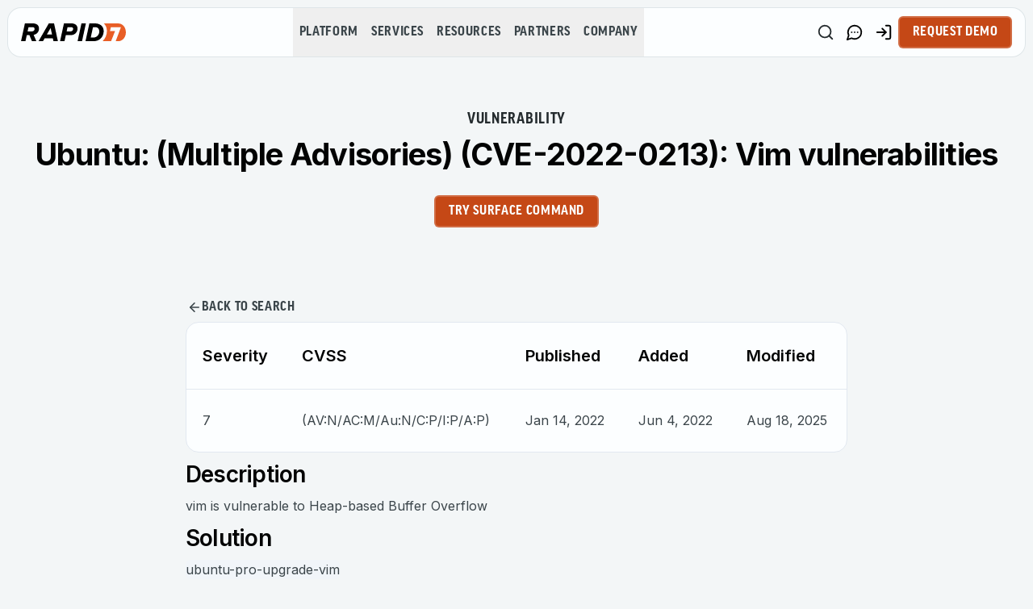

--- FILE ---
content_type: application/javascript; charset=UTF-8
request_url: https://www.rapid7.com/_next/static/chunks/app/%5Blocale%5D/db/vulnerabilities/%5B...slug%5D/page-369af338c2565c7b.js
body_size: -1233
content:
(self.webpackChunk_N_E=self.webpackChunk_N_E||[]).push([[5811,9404],{5230:(e,s,t)=>{"use strict";t.d(s,{References:()=>m});var r=t(95155),n=t(46074),i=t(12115),l=t(82999),o=t(9203),a=t(24720),c=t(93499);let h=e=>{let{href:s,label:t}=e,n=(0,a.cn)("text-gray-charcoal underline underline-offset-auto","hover:text-black-rich hover:decoration-primary-sinopia","focus:text-black-rich focus:outline-dashed focus:outline-[2px]","focus:outline-offset-2 focus:outline-primary-sinopia","visited:text-primary-sinopia");return(0,r.jsx)("li",{className:"list-none text-sm text-gray-charcoal md:list-disc",children:(0,r.jsxs)(o.LinkHandler,{href:s,className:(0,a.cn)("flex items-center gap-1","max-w-full break-words",n),children:[(0,r.jsx)("span",{className:"break-all",children:t}),(0,r.jsx)(c.A,{className:"hidden h-4 w-4 flex-shrink-0 md:block","aria-hidden":"true"})]})})},d=e=>{let{url:s,text:t}=e,n=s.includes("cvedetails.com"),i=t.startsWith("CVE-");if(n&&!i)return null;let o=n&&i?"https://www.cve.org/CVERecord?id=".concat(t):s;return(0,r.jsxs)(r.Fragment,{children:[(0,r.jsx)(h,{href:o,label:t}),i&&(0,r.jsx)(h,{href:"".concat(l.$b,"/topics/").concat(t),label:"".concat(l.$b,"/topics/").concat(t)})]})};function m(e){let{references:s,maxHeight:t=400}=e;if(!s||0===s.length)return null;let l=(0,i.useRef)(null),o=(0,n.Te)({count:s.length,getScrollElement:()=>l.current,estimateSize:()=>50,overscan:10});return s.length<=10?(0,r.jsx)("ul",{className:"m-0 inline-block space-y-2 md:ml-6",children:s.map(e=>(0,r.jsx)(d,{url:e.url,text:e.text},e.url))}):(0,r.jsx)("div",{ref:l,className:"w-full",style:{height:"".concat(Math.min(t,50*s.length),"px"),overflow:"auto"},children:(0,r.jsx)("ul",{className:"m-0 space-y-2",style:{height:"".concat(o.getTotalSize(),"px"),width:"100%",position:"relative"},children:o.getVirtualItems().map(e=>{let t=s[e.index];return(0,r.jsx)("div",{style:{position:"absolute",top:0,left:0,width:"100%",height:"".concat(e.size,"px"),transform:"translateY(".concat(e.start,"px)")},children:(0,r.jsx)(d,{url:t.url,text:t.text},t.url)},e.key)})})})}},63900:(e,s,t)=>{Promise.resolve().then(t.bind(t,87958)),Promise.resolve().then(t.bind(t,84019)),Promise.resolve().then(t.bind(t,99776)),Promise.resolve().then(t.bind(t,47785)),Promise.resolve().then(t.bind(t,25979)),Promise.resolve().then(t.bind(t,59441)),Promise.resolve().then(t.bind(t,80549)),Promise.resolve().then(t.bind(t,1043)),Promise.resolve().then(t.bind(t,11515)),Promise.resolve().then(t.bind(t,53455)),Promise.resolve().then(t.bind(t,45339)),Promise.resolve().then(t.bind(t,5947)),Promise.resolve().then(t.bind(t,86639)),Promise.resolve().then(t.t.bind(t,81356,23)),Promise.resolve().then(t.t.bind(t,41402,23)),Promise.resolve().then(t.bind(t,4659)),Promise.resolve().then(t.bind(t,7057)),Promise.resolve().then(t.bind(t,5230)),Promise.resolve().then(t.bind(t,67231)),Promise.resolve().then(t.bind(t,64727)),Promise.resolve().then(t.bind(t,78635)),Promise.resolve().then(t.bind(t,51781)),Promise.resolve().then(t.bind(t,27314)),Promise.resolve().then(t.bind(t,9203)),Promise.resolve().then(t.bind(t,62797)),Promise.resolve().then(t.bind(t,7713)),Promise.resolve().then(t.bind(t,48197)),Promise.resolve().then(t.bind(t,47655)),Promise.resolve().then(t.bind(t,16594))}},e=>{e.O(0,[152,4861,8396,339,896,6784,1148,9822,8921,8441,1255,7358],()=>e(e.s=63900)),_N_E=e.O()}]);

--- FILE ---
content_type: image/svg+xml
request_url: https://www.rapid7.com/_next/static/media/rapid7-logo.cd245920.svg
body_size: -1623
content:
<?xml version="1.0" encoding="utf-8"?>
<!-- Generator: Adobe Illustrator 26.3.1, SVG Export Plug-In . SVG Version: 6.00 Build 0)  -->
<svg version="1.1" id="Layer_1" xmlns="http://www.w3.org/2000/svg" xmlns:xlink="http://www.w3.org/1999/xlink" x="0px" y="0px"
	 viewBox="0 0 841.1 141.3" style="enable-background:new 0 0 841.1 141.3;" xml:space="preserve">
<style type="text/css">
	.st0{fill:#E85E26;}
</style>
<g>
	<path d="M144.5,40.1C144.5,17,126.5,0,95.2,0H31.3L0,141.3h35.6l10.8-48.6h20.9l20.6,48.6h35.5l-22.1-50.9
		C127.8,86.3,144.5,65.3,144.5,40.1z M87.4,63.2h-1.8l-32.7,0l7.5-33.7h32c10.5,0,16.7,5.7,16.7,13.9C109,54.2,101.1,63.2,87.4,63.2
		z"/>
	<path d="M223,0l-82.7,141.3h35.5l13.8-23.4l65.8,0l5.2,23.4h35.5L265.1,0L223,0z M207,88.4l30.5-52.1L249,88.4L207,88.4z"/>
	<path d="M404.5,0l-60.1,0l-31.3,141.3h35.5l10.9-48.6l39.7,0c33.9,0,54.5-25.4,54.5-52.2C453.6,16.7,434.9,0,404.5,0z M397.6,63.2
		H395h-29l7.4-33.7H401c10.8,0,17.5,5.1,17.5,13.9C418.4,54.2,410.2,63.2,397.6,63.2z"/>
	<polygon points="520.5,0 484.9,0 453.6,141.3 489.2,141.3 	"/>
	<path class="st0" d="M777.1,0c-8.3,0-92.5,0-112.2,0c1.7,1.7,3.4,3.5,4.9,5.4c12.6,15.1,19.2,34.1,19.2,55
		c0,32.2-13.7,61.3-35.7,80.9h68.7l32.6-80.5h-40.9l6.9-31.2h81.1l-42.6,111.8c0,0,5.6,0,16.7,0c39,0.2,65.3-31.8,65.3-70.8
		C841.1,31.6,816.1,0,777.1,0z"/>
	<path d="M650.2,23C637.9,8.3,617.8,0,594,0h-45.6l-31.3,141.3h57.4c22.3,0,39.5-4.9,52.5-12.8c26.6-16,36-44.2,36-68.2
		C663.1,45.4,658.4,32.8,650.2,23z M578.9,111.8h-19.6l18.2-82.2l18.5,0c20.4,0,31.8,15.2,31.8,34.1
		C627.8,89.1,609.5,111.8,578.9,111.8z"/>
</g>
</svg>


--- FILE ---
content_type: image/svg+xml
request_url: https://www.rapid7.com/icons/footer/icon-linkedin.svg
body_size: -2047
content:
<svg width="24" height="24" viewBox="0 0 24 24" fill="none" xmlns="http://www.w3.org/2000/svg">
<path d="M3 4.28925C3 3.57713 3.59175 3 4.32187 3H19.6781C20.4082 3 21 3.57713 21 4.28925V19.7108C21 20.4229 20.4082 21 19.6781 21H4.32187C3.59175 21 3 20.4229 3 19.7108V4.28925ZM8.56087 18.0683V9.94013H5.85975V18.0683H8.56087ZM7.21088 8.82975C8.1525 8.82975 8.73862 8.2065 8.73862 7.42575C8.72175 6.62813 8.15363 6.02175 7.22888 6.02175C6.30413 6.02175 5.7 6.62925 5.7 7.42575C5.7 8.2065 6.28613 8.82975 7.19287 8.82975H7.21088ZM12.7324 18.0683V13.5289C12.7324 13.2859 12.7504 13.0429 12.8224 12.8696C13.017 12.3847 13.4614 11.8819 14.2084 11.8819C15.186 11.8819 15.5764 12.6266 15.5764 13.7201V18.0683H18.2775V13.4062C18.2775 10.9087 16.9455 9.74775 15.168 9.74775C13.7347 9.74775 13.0924 10.5352 12.7324 11.0899V11.118H12.7144L12.7324 11.0899V9.94013H10.0324C10.0661 10.7029 10.0324 18.0683 10.0324 18.0683H12.7324Z" fill="#F3F6F7"/>
</svg>


--- FILE ---
content_type: application/javascript; charset=UTF-8
request_url: https://www.rapid7.com/_next/static/chunks/339-6419e78f707420a5.js
body_size: 196
content:
(self.webpackChunk_N_E=self.webpackChunk_N_E||[]).push([[339],{15279:(e,t,r)=>{"use strict";r.d(t,{BL:()=>s,ML:()=>u,Q3:()=>o});var n=r(12115),i=r(47957),a="undefined"!=typeof window?n.useLayoutEffect:n.useEffect;function u(e,t,r,i){let u=(0,n.useRef)(t);a(()=>{u.current=t},[t]),(0,n.useEffect)(()=>{let t=(null==r?void 0:r.current)??window;if(!(t&&t.addEventListener))return;let n=e=>{u.current(e)};return t.addEventListener(e,n,i),()=>{t.removeEventListener(e,n,i)}},[e,r,i])}function o(e,t,r){let a=(null==r?void 0:r.equalityFn)??((e,t)=>e===t),u=e instanceof Function?e():e,[o,s]=(0,n.useState)(u),c=(0,n.useRef)(u),l=function(e,t=500,r){let a=(0,n.useRef)();var u=()=>{a.current&&a.current.cancel()};let o=(0,n.useRef)(u);o.current=u,(0,n.useEffect)(()=>()=>{o.current()},[]);let s=(0,n.useMemo)(()=>{let n=i(e,t,r),u=(...e)=>n(...e);return u.cancel=()=>{n.cancel()},u.isPending=()=>!!a.current,u.flush=()=>n.flush(),u},[e,t,r]);return(0,n.useEffect)(()=>{a.current=i(e,t,r)},[e,t,r]),s}(s,t,r);return a(c.current,u)||(l(u),c.current=u),[o,l]}function s({threshold:e=0,root:t=null,rootMargin:r="0%",freezeOnceVisible:i=!1,initialIsIntersecting:a=!1,onChange:u}={}){var o;let[c,l]=(0,n.useState)(null),[f,m]=(0,n.useState)(()=>({isIntersecting:a,entry:void 0})),v=(0,n.useRef)();v.current=u;let d=(null==(o=f.entry)?void 0:o.isIntersecting)&&i;(0,n.useEffect)(()=>{let n;if(!c||!("IntersectionObserver"in window)||d)return;let a=new IntersectionObserver(e=>{let t=Array.isArray(a.thresholds)?a.thresholds:[a.thresholds];e.forEach(e=>{let r=e.isIntersecting&&t.some(t=>e.intersectionRatio>=t);m({isIntersecting:r,entry:e}),v.current&&v.current(r,e),r&&i&&n&&(n(),n=void 0)})},{threshold:e,root:t,rootMargin:r});return a.observe(c),()=>{a.disconnect()}},[c,JSON.stringify(e),t,r,d,i]);let g=(0,n.useRef)(null);(0,n.useEffect)(()=>{var e;c||null==(e=f.entry)||!e.target||i||d||g.current===f.entry.target||(g.current=f.entry.target,m({isIntersecting:a,entry:void 0}))},[c,f.entry,i,d,a]);let y=[l,!!f.isIntersecting,f.entry];return y.ref=y[0],y.isIntersecting=y[1],y.entry=y[2],y}},17389:(e,t,r)=>{"use strict";t.IntlContext=r(12115).createContext(void 0)},20063:(e,t,r)=>{"use strict";r.r(t);var n=r(47260),i={};for(let e in n)"default"!==e&&(i[e]=()=>n[e]);r.d(t,i)},23136:(e,t,r)=>{"use strict";var n=r(90845);function i(){for(var e=arguments.length,t=Array(e),r=0;r<e;r++)t[r]=arguments[r];return t.filter(Boolean).join(".")}function a(e){return i(e.namespace,e.key)}function u(e){console.error(e)}function o(e,t){return n.memoize(e,{cache:{create:()=>({get:e=>t[e],set(e,r){t[e]=r}})},strategy:n.strategies.variadic})}function s(e,t){return o(function(){for(var t=arguments.length,r=Array(t),n=0;n<t;n++)r[n]=arguments[n];return new e(...r)},t)}t.createCache=function(){return{dateTime:{},number:{},message:{},relativeTime:{},pluralRules:{},list:{},displayNames:{}}},t.createIntlFormatters=function(e){return{getDateTimeFormat:s(Intl.DateTimeFormat,e.dateTime),getNumberFormat:s(Intl.NumberFormat,e.number),getPluralRules:s(Intl.PluralRules,e.pluralRules),getRelativeTimeFormat:s(Intl.RelativeTimeFormat,e.relativeTime),getListFormat:s(Intl.ListFormat,e.list),getDisplayNames:s(Intl.DisplayNames,e.displayNames)}},t.defaultGetMessageFallback=a,t.defaultOnError=u,t.initializeConfig=function(e){let{getMessageFallback:t,messages:r,onError:n,...i}=e;return{...i,messages:r,onError:n||u,getMessageFallback:t||a}},t.joinPath=i,t.memoFn=o},47957:(e,t,r)=>{var n=0/0,i=/^\s+|\s+$/g,a=/^[-+]0x[0-9a-f]+$/i,u=/^0b[01]+$/i,o=/^0o[0-7]+$/i,s=parseInt,c="object"==typeof r.g&&r.g&&r.g.Object===Object&&r.g,l="object"==typeof self&&self&&self.Object===Object&&self,f=c||l||Function("return this")(),m=Object.prototype.toString,v=Math.max,d=Math.min,g=function(){return f.Date.now()};function y(e){var t=typeof e;return!!e&&("object"==t||"function"==t)}function h(e){if("number"==typeof e)return e;if("symbol"==typeof(t=e)||t&&"object"==typeof t&&"[object Symbol]"==m.call(t))return n;if(y(e)){var t,r="function"==typeof e.valueOf?e.valueOf():e;e=y(r)?r+"":r}if("string"!=typeof e)return 0===e?e:+e;e=e.replace(i,"");var c=u.test(e);return c||o.test(e)?s(e.slice(2),c?2:8):a.test(e)?n:+e}e.exports=function(e,t,r){var n,i,a,u,o,s,c=0,l=!1,f=!1,m=!0;if("function"!=typeof e)throw TypeError("Expected a function");function p(t){var r=n,a=i;return n=i=void 0,c=t,u=e.apply(a,r)}function b(e){var r=e-s,n=e-c;return void 0===s||r>=t||r<0||f&&n>=a}function E(){var e,r,n,i=g();if(b(i))return I(i);o=setTimeout(E,(e=i-s,r=i-c,n=t-e,f?d(n,a-r):n))}function I(e){return(o=void 0,m&&n)?p(e):(n=i=void 0,u)}function F(){var e,r=g(),a=b(r);if(n=arguments,i=this,s=r,a){if(void 0===o)return c=e=s,o=setTimeout(E,t),l?p(e):u;if(f)return o=setTimeout(E,t),p(s)}return void 0===o&&(o=setTimeout(E,t)),u}return t=h(t)||0,y(r)&&(l=!!r.leading,a=(f="maxWait"in r)?v(h(r.maxWait)||0,t):a,m="trailing"in r?!!r.trailing:m),F.cancel=function(){void 0!==o&&clearTimeout(o),c=0,n=s=i=o=void 0},F.flush=function(){return void 0===o?u:I(g())},F}},50192:(e,t,r)=>{"use strict";Object.defineProperty(t,"__esModule",{value:!0});var n=r(12115),i=r(23136),a=r(17389);r(90845);var u=function(e){return e&&e.__esModule?e:{default:e}}(n);t.IntlProvider=function(e){let{children:t,defaultTranslationValues:r,formats:o,getMessageFallback:s,locale:c,messages:l,now:f,onError:m,timeZone:v}=e,d=n.useMemo(()=>i.createCache(),[c]),g=n.useMemo(()=>i.createIntlFormatters(d),[d]),y=n.useMemo(()=>({...i.initializeConfig({locale:c,defaultTranslationValues:r,formats:o,getMessageFallback:s,messages:l,now:f,onError:m,timeZone:v}),formatters:g,cache:d}),[d,r,o,g,s,c,l,f,m,v]);return u.default.createElement(a.IntlContext.Provider,{value:y},t)}},90845:(e,t,r)=>{"use strict";function n(e,t){var r=t&&t.cache?t.cache:s,n=t&&t.serializer?t.serializer:u;return(t&&t.strategy?t.strategy:function(e,t){var r,n,u=1===e.length?i:a;return r=t.cache.create(),n=t.serializer,u.bind(this,e,r,n)})(e,{cache:r,serializer:n})}function i(e,t,r,n){var i=null==n||"number"==typeof n||"boolean"==typeof n?n:r(n),a=t.get(i);return void 0===a&&(a=e.call(this,n),t.set(i,a)),a}function a(e,t,r){var n=Array.prototype.slice.call(arguments,3),i=r(n),a=t.get(i);return void 0===a&&(a=e.apply(this,n),t.set(i,a)),a}r.r(t),r.d(t,{memoize:()=>n,strategies:()=>c});var u=function(){return JSON.stringify(arguments)},o=function(){function e(){this.cache=Object.create(null)}return e.prototype.get=function(e){return this.cache[e]},e.prototype.set=function(e,t){this.cache[e]=t},e}(),s={create:function(){return new o}},c={variadic:function(e,t){var r,n;return r=t.cache.create(),n=t.serializer,a.bind(this,e,r,n)},monadic:function(e,t){var r,n;return r=t.cache.create(),n=t.serializer,i.bind(this,e,r,n)}}}}]);

--- FILE ---
content_type: application/javascript; charset=UTF-8
request_url: https://www.rapid7.com/_next/static/chunks/app/%5Blocale%5D/page-6a6b3c284f566869.js
body_size: -1951
content:
(self.webpackChunk_N_E=self.webpackChunk_N_E||[]).push([[465,2011,5280],{98449:(e,s,n)=>{Promise.resolve().then(n.bind(n,87958)),Promise.resolve().then(n.bind(n,84019)),Promise.resolve().then(n.bind(n,99776)),Promise.resolve().then(n.bind(n,47785)),Promise.resolve().then(n.bind(n,25979)),Promise.resolve().then(n.bind(n,59441)),Promise.resolve().then(n.bind(n,80549)),Promise.resolve().then(n.bind(n,1043)),Promise.resolve().then(n.bind(n,11515)),Promise.resolve().then(n.bind(n,53455)),Promise.resolve().then(n.bind(n,45339)),Promise.resolve().then(n.bind(n,5947)),Promise.resolve().then(n.bind(n,86639)),Promise.resolve().then(n.bind(n,65084)),Promise.resolve().then(n.t.bind(n,52619,23)),Promise.resolve().then(n.t.bind(n,81356,23)),Promise.resolve().then(n.t.bind(n,41402,23)),Promise.resolve().then(n.bind(n,24437)),Promise.resolve().then(n.bind(n,36552)),Promise.resolve().then(n.bind(n,79202)),Promise.resolve().then(n.bind(n,2252)),Promise.resolve().then(n.bind(n,68814)),Promise.resolve().then(n.bind(n,51326)),Promise.resolve().then(n.bind(n,75652)),Promise.resolve().then(n.bind(n,26206)),Promise.resolve().then(n.bind(n,56818)),Promise.resolve().then(n.bind(n,72938)),Promise.resolve().then(n.bind(n,99445)),Promise.resolve().then(n.bind(n,2273)),Promise.resolve().then(n.bind(n,93327)),Promise.resolve().then(n.bind(n,42351)),Promise.resolve().then(n.bind(n,39776)),Promise.resolve().then(n.bind(n,16163)),Promise.resolve().then(n.bind(n,78322)),Promise.resolve().then(n.bind(n,86584)),Promise.resolve().then(n.bind(n,89270)),Promise.resolve().then(n.bind(n,93370)),Promise.resolve().then(n.bind(n,44104)),Promise.resolve().then(n.bind(n,90246)),Promise.resolve().then(n.bind(n,83906)),Promise.resolve().then(n.bind(n,86514)),Promise.resolve().then(n.bind(n,25147)),Promise.resolve().then(n.bind(n,95667)),Promise.resolve().then(n.bind(n,26201)),Promise.resolve().then(n.bind(n,77193)),Promise.resolve().then(n.bind(n,19076)),Promise.resolve().then(n.bind(n,16965)),Promise.resolve().then(n.bind(n,4659)),Promise.resolve().then(n.bind(n,7057)),Promise.resolve().then(n.bind(n,78114)),Promise.resolve().then(n.bind(n,67231)),Promise.resolve().then(n.bind(n,8196)),Promise.resolve().then(n.bind(n,67918)),Promise.resolve().then(n.bind(n,81723)),Promise.resolve().then(n.bind(n,30609)),Promise.resolve().then(n.bind(n,97571)),Promise.resolve().then(n.bind(n,49792)),Promise.resolve().then(n.bind(n,56256)),Promise.resolve().then(n.bind(n,6847)),Promise.resolve().then(n.bind(n,26191)),Promise.resolve().then(n.bind(n,94996)),Promise.resolve().then(n.bind(n,29563)),Promise.resolve().then(n.bind(n,59860)),Promise.resolve().then(n.bind(n,10311)),Promise.resolve().then(n.bind(n,63727)),Promise.resolve().then(n.bind(n,56476)),Promise.resolve().then(n.bind(n,95612)),Promise.resolve().then(n.bind(n,50019)),Promise.resolve().then(n.bind(n,32887)),Promise.resolve().then(n.bind(n,73671)),Promise.resolve().then(n.bind(n,12015)),Promise.resolve().then(n.bind(n,95455)),Promise.resolve().then(n.bind(n,66947)),Promise.resolve().then(n.bind(n,64727)),Promise.resolve().then(n.bind(n,82133)),Promise.resolve().then(n.bind(n,67390)),Promise.resolve().then(n.bind(n,78635)),Promise.resolve().then(n.bind(n,30174)),Promise.resolve().then(n.bind(n,86926)),Promise.resolve().then(n.bind(n,68776)),Promise.resolve().then(n.bind(n,85471)),Promise.resolve().then(n.bind(n,73079)),Promise.resolve().then(n.bind(n,17163)),Promise.resolve().then(n.bind(n,29892)),Promise.resolve().then(n.bind(n,75160)),Promise.resolve().then(n.bind(n,47244)),Promise.resolve().then(n.bind(n,27314)),Promise.resolve().then(n.bind(n,9203)),Promise.resolve().then(n.bind(n,62797)),Promise.resolve().then(n.bind(n,7713)),Promise.resolve().then(n.bind(n,48197)),Promise.resolve().then(n.bind(n,11335)),Promise.resolve().then(n.bind(n,13496)),Promise.resolve().then(n.bind(n,47655)),Promise.resolve().then(n.bind(n,16594))}},e=>{e.O(0,[152,811,2806,4861,9367,3740,8396,339,896,6784,9937,9822,8921,5983,4955,8441,1255,7358],()=>e(e.s=98449)),_N_E=e.O()}]);